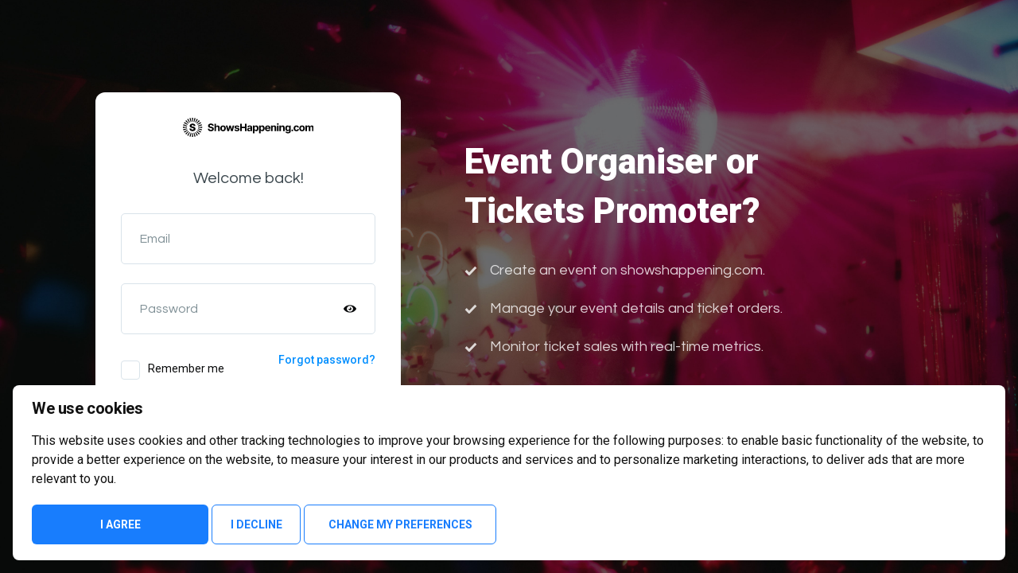

--- FILE ---
content_type: text/html; charset=utf-8
request_url: https://www.showshappening.com/Account/Login?returnUrl=/teatrumalta/LupuNaga
body_size: 3816
content:
<html>
<head>
    <meta name="viewport" content="width=device-width, initial-scale=1.0, maximum-scale=1.0,user-scalable=0" />
    <link href="https://fonts.googleapis.com/css?family=Questrial|Roboto:400,500,700,900" rel="stylesheet">
                <script src="https://www.google.com/recaptcha/api.js" async defer></script>
    <link rel="stylesheet" href="/content/v2/style.css" />
    <link rel="stylesheet" href="/content/v2/fonts/icon-font/fontcustom.css" />

    <link href="/Content/v4/termsfeed.css" rel="stylesheet" />
    <title>Log in</title>
        <meta property="og:title" content="ShowsHappening | Tickets in Malta" />
        <meta property="og:url" content="https://www.showshappening.com" />
        <meta property="og:description" content="We make it really easy for you to buy or sell tickets in Malta. Use the event pages to showcase or purchase tickets for an event in Malta." />
</head>
<body>

    <form id="__AjaxAntiForgeryForm" class="anti-forgery">
        <input name="__RequestVerificationToken" type="hidden" value="39VLf0kfqleiedQ-VBBvsvh6rrK6S3ILNgrUXn6gLf1nylQ8hn0MOU1LaH97d2eRz8Nbd8rVf3NgVPTHtzgjgUL1z0F4ds-1k5TfQzBust81" />
    </form>

    



<main class="portal-screen login-screen">
    <div id="portal-card">
        <div class="homepage-link">
            <a href="/">
                <img class="logo" src="/content/v2/images/logos/logo.svg" alt="ShowsHappening Logo" />
            </a>
        </div>

        <h1 class="portal-card-title">Welcome back!</h1>
<form action="/Account/Login" class="login-form portal-form" method="post"><input id="returnUrl" name="returnUrl" type="hidden" value="/teatrumalta/LupuNaga" />            <!-- With form elements, whenever you want to display the error messages below the inputs, you have to add the "has-error" class to the "form-group" element containing the input -->
            <div class="form-group">
                <input type="email" class="form-control form-input"
                       data-val-email="Email is not valid." name="UserEMail" id="UserEMail" required data-val="true" data-val-required="Email is required." />
                <label class="form-label" for="username">Email</label>
                <div class="help-block field-validation-valid" data-valmsg-for="UserEMail" data-valmsg-replace="true"></div>
            </div>
            <div class="form-group">
                <label class="form-label" for="password">Password</label>
                <input type="password" class="form-control form-input passwordcontrol" name="Password" id="Password" required data-val="true" data-val-required="Password is required." />
                <i class="icon icon-password icon-show show-icon"></i>
                <!-- Show this error message when the user submits the form and the email is not entered-->
                <div class="help-block field-validation-valid" data-valmsg-for="Password" data-valmsg-replace="true"></div>

            </div>
            <div class="split-half">
                <div class="checkboxes-container">
                    <div class="custom-checkbox-container">
                        <input class="custom-checkbox remembermecheckbox" id="remembermecheckbox" name="remembermecheckbox" type="checkbox" />
                        <label class="checkbox-label" for="remembermecheckbox">Remember me</label>
                        <input type="hidden" name="rememberme" id="rememberme" value="false" />
                    </div>

                </div>

                <div class="form-group">
                    <p class="forgot-password"><a href="/Account/ForgotPassword?returnUrl=/teatrumalta/LupuNaga" class="link blue no-underline" target="_blank" rel="noopener noreferrer">Forgot password?</a></p>

                </div>
            </div>
            <button class="login-btn btn primary-btn">
                <!-- Add loading class to this element when logging the user in and displaying the loader GIF-->
                <!-- Show this loader while logging the user in -->
                <img alt="Button Loader GIF" class="btn-loader" style="display:none" src="/content/v2/images/loader.svg" />
                Log In
            </button>
            <!-- A global error message container that you can use to display any other error message for issues that occur when logging in-->
            <div class="alert alert-danger">
            </div>
</form>
        <div class="portal-link">
            <p class="label">
                New to ShowsHappening?
                <a href="/register/registeraccount" class="link blue" rel="noopener noreferrer">Create an account</a>
            </p>
        </div>
    </div>
    <div class="promotional-message right-content">
        <h1>Event Organiser or<br>Tickets Promoter?</h1>
        <ul>
            <li>Create an event on showshappening.com.</li>
            <li>Manage your event details and ticket orders.</li>
            <li>Monitor ticket sales with real-time metrics.</li>
        </ul>
        <a href="https://www.showsmanager.com" target="_blank" rel="noopener noreferrer" class="btn white-outline">Take Tour</a>
        <a href="/register/registeraccount?returnUrl=/teatrumalta/LupuNaga" rel="noopener noreferrer" class="btn white-outline">Sign Up</a>
    </div>
    <div class="contact-us-link">
        <p>Need help?&nbsp;&nbsp;<a href="mailto:hello@showshappening.com" class="link url-link" target="_blank" rel="noopener noreferrer">Contact Us</a></p>
    </div>
</main>

    <script src="/bundles/jquery?v=OkVkZOByktd5FZhjbthVxGSimx9N40IQmrK4jECmpp41"></script>

    <script src="/bundles/jqueryval?v=FhS-43hF8heDKh_daqY585Lw640hNAQOQEiOOetoesE1"></script>


    

<script  async src="https://www.googletagmanager.com/gtag/js?id=G-SRWBTZE9S2" type="text/plain" data-cookie-consent="tracking"></script>
<script>
    window.dataLayer = window.dataLayer || [];
    function gtag() { dataLayer.push(arguments); }
    gtag('js', new Date());
    gtag('config', 'G-SRWBTZE9S2');
</script>


<script src="/bundles/mainlibrariesv2?v=oHUo0bpS5w4HVnK28sRq2QWz_Gm7ZoLJYgf6VINImkw1"></script>
    <script type="text/javascript">

        function goBack() {
            window.history.back()
        }

        window.addEventListener("load", function () {
            //Function to load random banner on page load
            const bannerIndex = (Math.floor(Math.random() * 8) + 1);
            document.querySelector(".portal-screen").style.backgroundImage = `url(/content/v2/images/banners/login-banners/banner-${bannerIndex}.jpg)`;

            $('.portal-form').submit(function () {
                if ($('.portal-form').valid()) {
                    $('.login-btn').addClass('loading');
                    $('.signup-btn').addClass('loading');
                    $('.btn-loader').show();
                }

            });


            //Adds focusd class to inputs to keep the focused label styles
            $(".form-input").focusout(function () {
                if ($(this).val() != "") {
                    $(this).closest(".form-group").addClass("focused");
                } else {
                    $(this).closest(".form-group").removeClass("focused");
                }
            });
        });


    </script>

    
        <script type="text/javascript">
            $(document).ready(function () {

                $('.remembermecheckbox').click(function () {
                    if ($(this).is(':checked')) {
                        $('#rememberme').val('true');
                    }
                    else {
                        $('#rememberme').val('false');
                    }
                });
            });

        </script>
    



    


    <!-- Cookie Consent by TermsFeed https://www.TermsFeed.com -->
    <script type="text/javascript" src="//www.termsfeed.com/public/cookie-consent/4.2.0/cookie-consent.js" charset="UTF-8"></script>
    <script type="text/javascript" charset="UTF-8">
        document.addEventListener('DOMContentLoaded', function () {
            cookieconsent.run({ "notice_banner_type": "simple", "consent_type": "express", "palette": "light", "language": "en", "page_load_consent_levels": ["strictly-necessary"], "notice_banner_reject_button_hide": false, "preferences_center_close_button_hide": false, "page_refresh_confirmation_buttons": false, "website_name": "ShowsHappening", "website_privacy_policy_url": "https://www.showshappening.com/home/privacy" });
        });
    </script>
    <noscript>Free cookie consent management tool by <a href="https://www.termsfeed.com/">TermsFeed</a></noscript>
    <!-- End Cookie Consent by TermsFeed https://www.TermsFeed.com -->
    <!-- Below is the link that users can use to open Preferences Center to change their preferences. Do not modify the ID parameter. Place it where appropriate, style it as needed. -->
    <!-- <a href="#" id="open_preferences_center">Update cookies preferences</a>-->
  


</body>
</html>



--- FILE ---
content_type: text/css
request_url: https://www.showshappening.com/Content/v4/termsfeed.css
body_size: 1367
content:


/* Termsfeed style customize */

.termsfeed-com---nb {
    max-width: 100% !important;
    left: 16px !important;
    right: 16px !important;
    bottom: 16px !important;
    border-radius: 8px;
    background-color: #fff !important;
}

.cc-nb-main-container {
    padding: 16px 24px !important;
}

.termsfeed-com---nb .cc-nb-title {
    font-size: 20px !important;
    font-weight: 700 !important;
    line-height: 26px !important; /* 130% */
    letter-spacing: -0.4px !important;
}

.cc-nb-text {
    font-style: normal;
    font-weight: 400 !important;
    line-height: 24px !important;
}

.cc-nb-okagree {
    border-radius: 6px !important;
    width: 222px;
    height: 50px;
    background-color: #187dfd !important;
    text-transform: uppercase !important;
}

@media (max-width: 970px) {
    .cc-nb-okagree {
        width: 100% !important; /* Adjust the width to 100% for smaller screens */
    }
}

.cc-nb-reject {
    border-radius: 6px !important;
    width: 112px;
    height: 50px;
    border: 1px solid #187dfd !important;
    background-color: white !important;
    color: #187dfd !important;
    text-transform: uppercase !important;
    margin-right: 8px !important;
}

@media (max-width: 970px) {
    .cc-nb-reject {
        width: 100% !important; /* Adjust the width to 100% for smaller screens */
    }
}

.cc-nb-reject:focus {
    box-shadow: none !important;
}

.cc-nb-changep {
    border-radius: 6px !important;
    width: 242px;
    height: 50px;
    border: 1px solid #187dfd !important;
    background-color: white !important;
    color: #187dfd !important;
    text-transform: uppercase !important;
}

@media (max-width: 970px) {
    .cc-nb-changep {
        width: 100% !important; /* Adjust the width to 100% for smaller screens */
    }
}

.cc-nb-changep:focus {
    box-shadow: none !important;
}

.cc-pc-head {
    border-top-left-radius: 6px !important;
    border-top-right-radius: 6px !important;
}

.cc-cp-foot {
    border-bottom-left-radius: 6px !important;
    border-bottom-right-radius: 6px !important;
}

.cc-pc-head-title {
    font-size: 20px !important;
    font-style: normal;
    font-weight: 700;
    line-height: 26px; /* 130% */
    letter-spacing: -0.4px;
    align-items: flex-start;
    justify-content: center;
    padding-left: 36px !important;
    flex-direction: row !important;
    align-items: center !important;
}

@media (max-width: 970px) {
    .cc-pc-head-title {
        justify-content: flex-start !important;
        padding-left: 16px !important;
        align-items: center !important;
        flex-direction: column !important;
    }
}

@media (max-width: 768px) {
    .cc-pc-head-title {
        justify-content: flex-start !important;
        padding-left: 16px !important;
        align-items: flex-start !important;
        flex-direction: column !important;
    }
}

.cc-pc-head-title-text {
    font-size: 20px !important;
    font-style: normal;
    font-weight: 700;
    line-height: 26px; /* 130% */
    letter-spacing: -0.4px;
    margin-right: 8px !important;
}

.cc-pc-head-title-headline {
    font-size: 20px !important;
    font-style: normal;
    font-weight: 700;
    line-height: 26px; /* 130% */
    letter-spacing: -0.4px;
}

.cc-pc-head-lang-select {
    width: 222px !important;
}

.termsfeed-com---pc-dialog {
    width: 1000px !important;
    border-radius: 6px !important;
}

.cc-pc-container {
    border-radius: 8px !important;
    background-color: #fff !important;
}

.cc-pc-head-lang-select {
    border: 1px solid #ced2e5 !important;
    border-radius: 6px !important;
    padding-right: 20px !important;
}

@media (max-width: 970px) {
    .cc-pc-head-lang-select {
        width: 100% !important;
        margin: 0 16px !important;
    }
}

.cc-pc-head-lang-select:focus {
    border: 1px solid #ced2e5 !important;
    box-shadow: none !important;
}

.cc-pc-head-close:focus {
    border: none !important;
}

@media (max-width: 970px) {
    .cc-pc-head-close {
        border: none !important;
        display: none !important;
    }
}

.cc-cp-body-content-entry-title {
    font-size: 36px !important;
    font-weight: 700 !important;
    line-height: 40px; /* 111.111% */
    letter-spacing: -0.72px;
}

.cc-cp-body-content-entry-text {
    font-size: 18px !important;
    font-style: normal;
    font-weight: 400 !important;
    line-height: 32px !important;
}

@media (max-width: 768px) {
    .cc-cp-body-content-entry-text {
        font-size: 16px !important;
        font-weight: 400 !important;
        line-height: 20px !important; /* 111.111% */
    }
}

@media (max-width: 970px) {
    .cc-cp-body-content-entry-title {
        font-size: 24px !important;
        font-weight: 700 !important;
        line-height: 40px; /* 111.111% */
        letter-spacing: -0.72px;
    }
}

.cc-cp-body-tabs {
    width: 300px !important;
}

@media (max-width: 970px) {
    .cc-cp-body-tabs {
        width: 200px !important;
    }
}

@media (max-width: 480px) {
    .cc-cp-body-tabs {
        width: 150px !important;
    }
}

.cc-cp-body-tabs-item[active="true"] > .cc-cp-body-tabs-item-link {
    color: #187dfd !important; /* Example: white text */
    font-size: 18px !important;
    font-style: normal;
    font-weight: 700 !important;
    line-height: 26px !important; /* 130% */
    letter-spacing: -0.4px !important;
    border: none !important;
    background-color: #fff !important;
}

/* Style for buttons inside <li> with active="false" */
.cc-cp-body-tabs-item[active="false"] > .cc-cp-body-tabs-item-link {
    background-color: #fff; /* Example: light gray background */
    color: black; /* Example: black text */
    border: none !important;
    font-size: 18px !important;
    font-style: normal;
    font-weight: 700 !important;
    line-height: 26px !important; /* 130% */
    letter-spacing: -0.4px !important;
}

.cc-cp-body-tabs-item > .cc-cp-body-tabs-item-link {
    background-color: white !important;
    color: black !important;
    font-size: 18px !important;
    font-style: normal;
    font-weight: 700 !important;
    line-height: 26px !important; /* 130% */
    letter-spacing: -0.4px !important;
}

.cc-cp-body-tabs-item {
    border: none !important;
}

.cc-cp-body-content-entry {
    width: 600px !important;
}

@media (max-width: 970px) {
    .cc-cp-body-content-entry {
        width: fit-content !important;
    }
}

.cc-cp-body-tabs {
    background-color: #fff !important;
}

@media screen and (max-width: 970px) {
    .termsfeed-com---pc-dialog .cc-cp-body-tabs {
        min-width: 120px !important;
    }
}

@media screen and (max-width: 970px) {
    .cc-cp-body-tabs > .cc-cp-body-tabs-item {
        background-color: #fff !important;
        width: 120px !important;
    }
}

.termsfeed-com---pc-dialog > .cc-pc-container > .cc-cp-body {
    padding: 10px 24px !important;
    background-color: #fff !important;
}

@media screen and (max-width: 970px) {
    .termsfeed-com---pc-dialog > .cc-pc-container > .cc-cp-body {
        padding: 10px 8px !important;
        background-color: #fff !important;
        flex-direction: row;
    }
}

@media screen and (max-width: 768px) {
    .termsfeed-com---pc-dialog > .cc-pc-container > .cc-cp-body {
        padding: 5px 4px !important;
        background-color: #fff !important;
        flex-direction: row;
    }
}

.termsfeed-com---pc-dialog > .cc-pc-container > .cc-cp-body > .cc-cp-body-content {
    background-color: #fff !important;
}

    .termsfeed-com---pc-dialog > .cc-pc-container > .cc-cp-body > .cc-cp-body-content > .cc-cp-body-content-entry {
        padding: 0 10px !important;
    }

.termsfeed-com---pc-dialog
input[type="checkbox"].cc-custom-checkbox:checked + label:before {
    background-color: #187dfd !important;
}

.termsfeed-com---pc-dialog > .cc-pc-container > .cc-cp-foot {
    background-color: #fff !important;
    border: none !important;
    padding-left: 24px !important;
}

@media (max-width: 970px) {
    .termsfeed-com---pc-dialog > .cc-pc-container > .cc-cp-foot {
        flex-direction: column;
        align-items: flex-start;
    }
}

.cc-cp-foot-byline {
    color: #7f86a4 !important;
}

    .cc-cp-foot-byline a {
        color: #7f86a4 !important;
    }

.cc-cp-foot-save {
    background-color: #187dfd !important;
    border-radius: 6px !important;
    height: 50px !important;
    width: 212px !important;
    text-transform: uppercase !important;
    margin-bottom: 16px !important;
    margin-right: 16px !important;
}

@media screen and (max-width: 970px) {
    .cc-cp-foot-button {
        width: 100% !important;
        padding-right: 16px !important;
    }

        .cc-cp-foot-button > .cc-cp-foot-save {
            width: 100% !important;
        }
}
